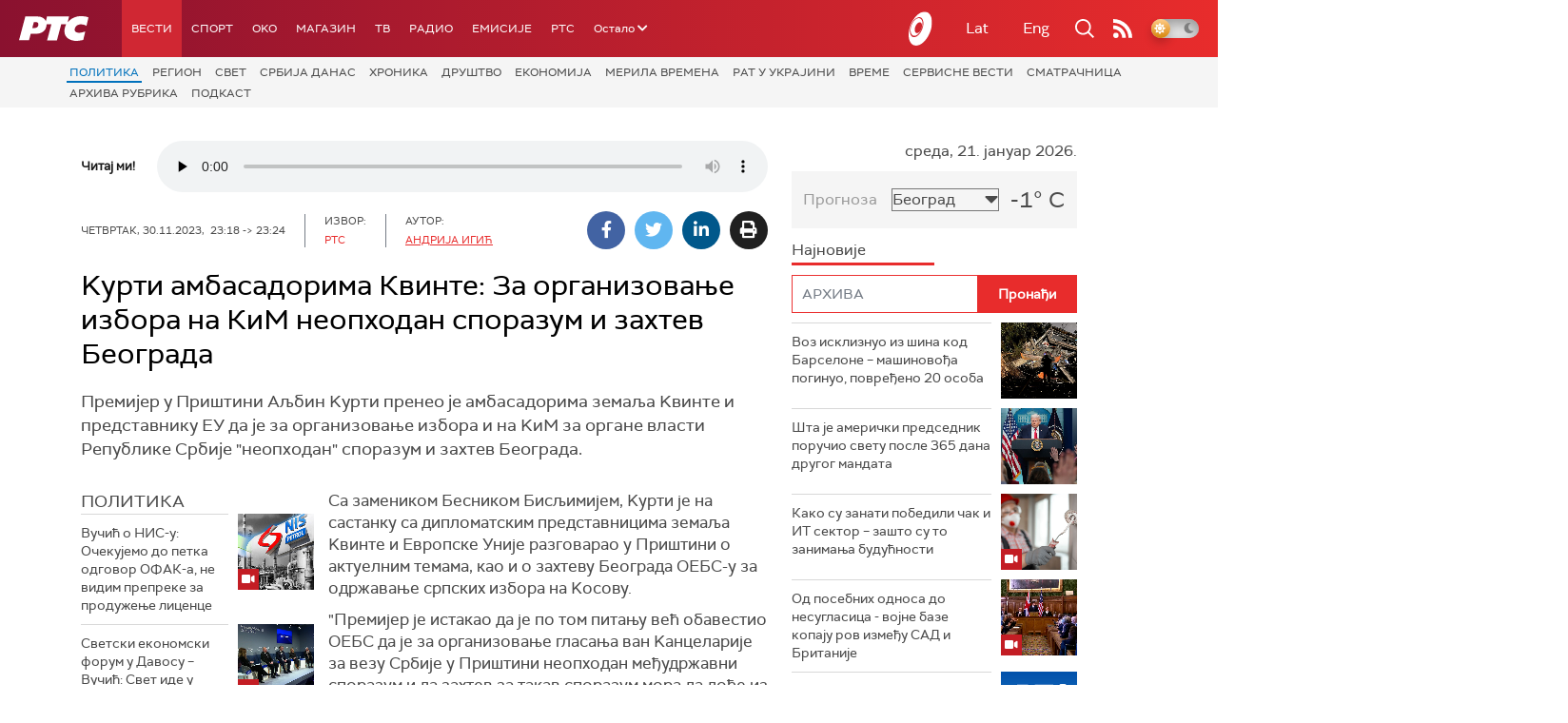

--- FILE ---
content_type: text/html; charset=utf-8
request_url: https://www.google.com/recaptcha/api2/aframe
body_size: 266
content:
<!DOCTYPE HTML><html><head><meta http-equiv="content-type" content="text/html; charset=UTF-8"></head><body><script nonce="peDcet8POvaRkgK8CYA21w">/** Anti-fraud and anti-abuse applications only. See google.com/recaptcha */ try{var clients={'sodar':'https://pagead2.googlesyndication.com/pagead/sodar?'};window.addEventListener("message",function(a){try{if(a.source===window.parent){var b=JSON.parse(a.data);var c=clients[b['id']];if(c){var d=document.createElement('img');d.src=c+b['params']+'&rc='+(localStorage.getItem("rc::a")?sessionStorage.getItem("rc::b"):"");window.document.body.appendChild(d);sessionStorage.setItem("rc::e",parseInt(sessionStorage.getItem("rc::e")||0)+1);localStorage.setItem("rc::h",'1768971236973');}}}catch(b){}});window.parent.postMessage("_grecaptcha_ready", "*");}catch(b){}</script></body></html>